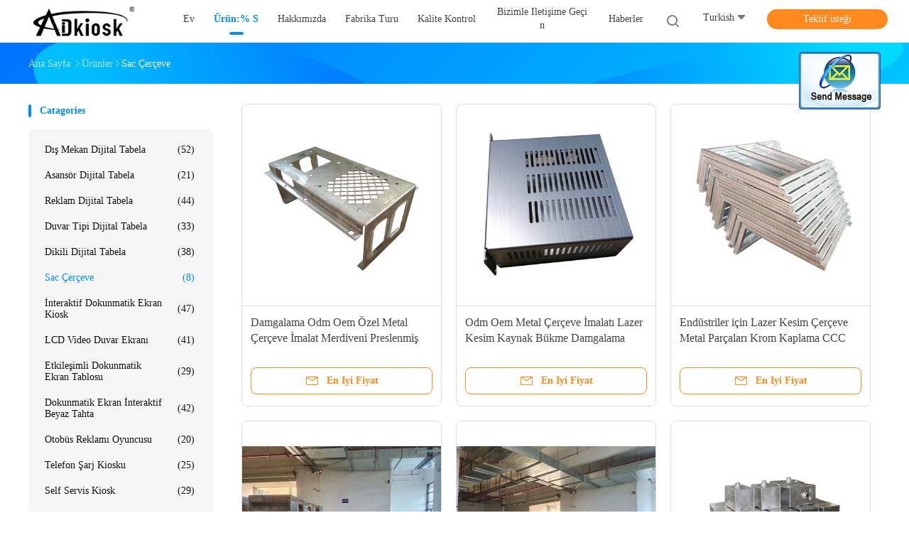

--- FILE ---
content_type: text/html
request_url: https://turkish.outdoordigitalsignages.com/supplier-471793-sheet-metal-frame
body_size: 16970
content:

<!DOCTYPE html>
<html >
<head>
	<meta charset="utf-8">
	<meta http-equiv="X-UA-Compatible" content="IE=edge">
	<meta name="viewport" content="width=device-width, initial-scale=1">
    <link rel="alternate" href="//m.turkish.outdoordigitalsignages.com/supplier-471793-sheet-metal-frame" media="only screen and (max-width: 640px)" />
<link hreflang="en" rel="alternate" href="https://www.outdoordigitalsignages.com/supplier-471793-sheet-metal-frame" />
<link hreflang="fr" rel="alternate" href="http://french.outdoordigitalsignages.com/supplier-471793-sheet-metal-frame" />
<link hreflang="de" rel="alternate" href="http://german.outdoordigitalsignages.com/supplier-471793-sheet-metal-frame" />
<link hreflang="it" rel="alternate" href="http://italian.outdoordigitalsignages.com/supplier-471793-sheet-metal-frame" />
<link hreflang="ru" rel="alternate" href="http://russian.outdoordigitalsignages.com/supplier-471793-sheet-metal-frame" />
<link hreflang="es" rel="alternate" href="http://spanish.outdoordigitalsignages.com/supplier-471793-sheet-metal-frame" />
<link hreflang="pt" rel="alternate" href="http://portuguese.outdoordigitalsignages.com/supplier-471793-sheet-metal-frame" />
<link hreflang="nl" rel="alternate" href="http://dutch.outdoordigitalsignages.com/supplier-471793-sheet-metal-frame" />
<link hreflang="el" rel="alternate" href="http://greek.outdoordigitalsignages.com/supplier-471793-sheet-metal-frame" />
<link hreflang="ja" rel="alternate" href="http://japanese.outdoordigitalsignages.com/supplier-471793-sheet-metal-frame" />
<link hreflang="ko" rel="alternate" href="http://korean.outdoordigitalsignages.com/supplier-471793-sheet-metal-frame" />
<link hreflang="ar" rel="alternate" href="http://arabic.outdoordigitalsignages.com/supplier-471793-sheet-metal-frame" />
<link hreflang="hi" rel="alternate" href="http://hindi.outdoordigitalsignages.com/supplier-471793-sheet-metal-frame" />
<link hreflang="id" rel="alternate" href="http://indonesian.outdoordigitalsignages.com/supplier-471793-sheet-metal-frame" />
<link hreflang="vi" rel="alternate" href="http://vietnamese.outdoordigitalsignages.com/supplier-471793-sheet-metal-frame" />
<link hreflang="th" rel="alternate" href="http://thai.outdoordigitalsignages.com/supplier-471793-sheet-metal-frame" />
<link hreflang="bn" rel="alternate" href="http://bengali.outdoordigitalsignages.com/supplier-471793-sheet-metal-frame" />
<link hreflang="fa" rel="alternate" href="http://persian.outdoordigitalsignages.com/supplier-471793-sheet-metal-frame" />
<link hreflang="pl" rel="alternate" href="http://polish.outdoordigitalsignages.com/supplier-471793-sheet-metal-frame" />
<script type="text/javascript">
/*<![CDATA[*/
var query_string = ["Products","Show",471793];
var customtplcolor = 99702;
/*]]>*/
</script>
<title>Sac Çerçeve Fabrika,  Sac Çerçeve Ürünler Çin'den</title>
    <meta name="keywords" content="Çin Sac Çerçeve, Sac Çerçeve Fabrika, satın al Sac Çerçeve, iyi kalite Sac Çerçeve" />
    <meta name="description" content="Düşük fiyatlı satın al Sac Çerçeve Kaynak Sac Çerçeve Fabrika, Biz iyi bir kalite sağlar. Sac Çerçeve Çin'den." />
				<link rel='preload'
					  href=/photo/outdoordigitalsignages/sitetpl/style/common.css?ver=1629259215 as='style'><link type='text/css' rel='stylesheet'
					  href=/photo/outdoordigitalsignages/sitetpl/style/common.css?ver=1629259215 media='all'></head>
<body>
	<div id="floatAd" style="width:115px; z-index: 99999;position:absolute;right:40px;bottom:60px;
	height:79px;		">
		<form method="post"
		      onSubmit="return changeAction(this,'/contactnow.html');">
			<input type="hidden" name="pid" value=""/>
			<input alt='Mesaj gönder' onclick="this.blur()" type="image"
			       src="/images/floatimage_2.gif"/>
		</form>

			</div>
<script>
var originProductInfo = '';
var originProductInfo = {"showproduct":1,"pid":"14491107","name":"Damgalama Odm Oem \u00d6zel Metal \u00c7er\u00e7eve \u0130malat Merdiveni Preslenmi\u015f Bile\u015fen","source_url":"\/sale-14491107-damgalama-odm-oem-zel-metal-er-eve-malat-merdiveni-preslenmi-bile-en.html","picurl":"\/photo\/pd36864753-stamping_odm_oem_custom_metal_frame_fabrication_ladder_pressed_component.jpg","propertyDetail":[["Biti\u015f","\u00c7i\u011f"],["anahtar kelime","sac imalat"],["Renk","siyah, \u00d6zelle\u015ftirilmi\u015f"],["Malzeme","Karbon \u00c7elik, sac metal, paslanmaz \u00e7elik"]],"company_name":null,"picurl_c":"\/photo\/pc36864753-stamping_odm_oem_custom_metal_frame_fabrication_ladder_pressed_component.jpg","price":"negotiate","username":"admin","viewTime":"Son giri\u015f : 4 Saat 37 dakika \u00f6nce","subject":"Mutlu etmek g\u00f6ndermek beni daha fazla bilgi i\u00e7inDamgalama Odm Oem \u00d6zel Metal \u00c7er\u00e7eve \u0130malat Merdiveni Preslenmi\u015f Bile\u015fen","countrycode":"US"};
var save_url = "/contactsave.html";
var update_url = "/updateinquiry.html";
var productInfo = {};
var defaulProductInfo = {};
var myDate = new Date();
var curDate = myDate.getFullYear()+'-'+(parseInt(myDate.getMonth())+1)+'-'+myDate.getDate();
var message = '';
var default_pop = 1;
var leaveMessageDialog = document.getElementsByClassName('leave-message-dialog')[0]; // 获取弹层
var _$$ = function (dom) {
    return document.querySelectorAll(dom);
};
resInfo = originProductInfo;
defaulProductInfo.pid = resInfo['pid'];
defaulProductInfo.productName = resInfo['name'];
defaulProductInfo.productInfo = resInfo['propertyDetail'];
defaulProductInfo.productImg = resInfo['picurl_c'];
defaulProductInfo.subject = resInfo['subject'];
defaulProductInfo.productImgAlt = resInfo['name'];
var inquirypopup_tmp = 1;
var message = 'Sayın,'+'\r\n'+"İlgileniyorum"+' '+trim(resInfo['name'])+", bana tür, boyut, Adedi, malzeme vb. Gibi daha fazla ayrıntı gönderebilir misiniz?"+'\r\n'+"Teşekkürler!"+'\r\n'+"Cevabını bekliyorum.";
var message_1 = 'Sayın,'+'\r\n'+"İlgileniyorum"+' '+trim(resInfo['name'])+", bana tür, boyut, Adedi, malzeme vb. Gibi daha fazla ayrıntı gönderebilir misiniz?"+'\r\n'+"Teşekkürler!"+'\r\n'+"Cevabını bekliyorum.";
var message_2 = 'Merhaba,'+'\r\n'+"Bakıyorum"+' '+trim(resInfo['name'])+", lütfen bana fiyatı, özellikleri ve resmi gönderin."+'\r\n'+"Hızlı yanıtınız çok takdir edilecektir."+'\r\n'+"Daha fazla bilgi için benimle iletişime geçmekten çekinmeyin."+'\r\n'+"Çok teşekkürler.";
var message_3 = 'Merhaba,'+'\r\n'+trim(resInfo['name'])+' '+"beklentilerimi karşılıyor."+'\r\n'+"Lütfen bana en iyi fiyatı ve diğer bazı ürün bilgilerini verin."+'\r\n'+"Mail yoluyla benimle iletişime geçmekten çekinmeyin"+'\r\n'+"Çok teşekkürler.";

var message_4 = 'Sayın,'+'\r\n'+"FOB fiyatınız nedir"+' '+trim(resInfo['name'])+'?'+'\r\n'+"En yakın liman adı hangisi?"+'\r\n'+"Lütfen bana en kısa sürede cevap verin, daha fazla bilgi paylaşmanız daha iyi olur."+'\r\n'+"Saygılarımızla!";
var message_5 = 'Merhaba,'+'\r\n'+"Seninle çok ilgileniyorum"+' '+trim(resInfo['name'])+'.'+'\r\n'+"Lütfen bana ürün detaylarınızı gönderin."+'\r\n'+"Hızlı cevabınızı bekliyorum."+'\r\n'+"Bana posta yoluyla ulaşmaktan çekinmeyin."+'\r\n'+"Saygılarımızla!";

var message_6 = 'Sayın,'+'\r\n'+"Lütfen bize sizin hakkınızda bilgi verin"+' '+trim(resInfo['name'])+", tür, boyut, malzeme ve tabii ki en iyi fiyat gibi."+'\r\n'+"Hızlı cevabınızı bekliyorum."+'\r\n'+"Teşekkür ederiz!";
var message_7 = 'Sayın,'+'\r\n'+"Temin edebilir misin"+' '+trim(resInfo['name'])+" bizim için?"+'\r\n'+"Öncelikle bir fiyat listesi ve bazı ürün detayları istiyoruz."+'\r\n'+"En kısa sürede yanıt almayı ve işbirliğini dört gözle bekliyorum."+'\r\n'+"Çok teşekkür ederim.";
var message_8 = 'Selam,'+'\r\n'+"Bakıyorum"+' '+trim(resInfo['name'])+", lütfen bana biraz daha ayrıntılı ürün bilgisi verin."+'\r\n'+"Cevabını bekliyorum."+'\r\n'+"Teşekkür ederiz!";
var message_9 = 'Merhaba,'+'\r\n'+"Sizin"+' '+trim(resInfo['name'])+" gereksinimlerimi çok iyi karşılıyor."+'\r\n'+"Lütfen bana fiyatı, özellikleri ve benzer modeli gönderin."+'\r\n'+"Benimle sohbet etmekten çekinmeyin."+'\r\n'+"Teşekkürler!";
var message_10 = 'Sayın,'+'\r\n'+"Detayları ve teklifleri hakkında daha fazla bilgi edinmek istiyorum"+' '+trim(resInfo['name'])+'.'+'\r\n'+"Benimle temas kurmaktan çekinmeyin."+'\r\n'+"Saygılarımızla!";

var r = getRandom(1,10);

defaulProductInfo.message = eval("message_"+r);

var mytAjax = {

    post: function(url, data, fn) {
        var xhr = new XMLHttpRequest();
        xhr.open("POST", url, true);
        xhr.setRequestHeader("Content-Type", "application/x-www-form-urlencoded;charset=UTF-8");
        xhr.setRequestHeader("X-Requested-With", "XMLHttpRequest");
        xhr.setRequestHeader('Content-Type','text/plain;charset=UTF-8');
        xhr.onreadystatechange = function() {
            if(xhr.readyState == 4 && (xhr.status == 200 || xhr.status == 304)) {
                fn.call(this, xhr.responseText);
            }
        };
        xhr.send(data);
    },

    postform: function(url, data, fn) {
        var xhr = new XMLHttpRequest();
        xhr.open("POST", url, true);
        xhr.setRequestHeader("X-Requested-With", "XMLHttpRequest");
        xhr.onreadystatechange = function() {
            if(xhr.readyState == 4 && (xhr.status == 200 || xhr.status == 304)) {
                fn.call(this, xhr.responseText);
            }
        };
        xhr.send(data);
    }
};
window.onload = function(){
    leaveMessageDialog = document.getElementsByClassName('leave-message-dialog')[0];
    if (window.localStorage.recordDialogStatus=='undefined' || (window.localStorage.recordDialogStatus!='undefined' && window.localStorage.recordDialogStatus != curDate)) {
        setTimeout(function(){
            if(parseInt(inquirypopup_tmp%10) == 1){
                creatDialog(defaulProductInfo, 1);
            }
        }, 6000);
    }
};
function trim(str)
{
    str = str.replace(/(^\s*)/g,"");
    return str.replace(/(\s*$)/g,"");
};
function getRandom(m,n){
    var num = Math.floor(Math.random()*(m - n) + n);
    return num;
};
function strBtn(param) {

    var starattextarea = document.getElementById("textareamessage").value.length;
    var email = document.getElementById("startEmail").value;

    var default_tip = document.querySelectorAll(".watermark_container").length;
    if (20 < starattextarea && starattextarea < 3000) {
        if(default_tip>0){
            document.getElementById("textareamessage1").parentNode.parentNode.nextElementSibling.style.display = "none";
        }else{
            document.getElementById("textareamessage1").parentNode.nextElementSibling.style.display = "none";
        }

    } else {
        if(default_tip>0){
            document.getElementById("textareamessage1").parentNode.parentNode.nextElementSibling.style.display = "block";
        }else{
            document.getElementById("textareamessage1").parentNode.nextElementSibling.style.display = "block";
        }

        return;
    }

    var re = /^([a-zA-Z0-9_-])+@([a-zA-Z0-9_-])+\.([a-zA-Z0-9_-])+/i;/*邮箱不区分大小写*/
    if (!re.test(email)) {
        document.getElementById("startEmail").nextElementSibling.style.display = "block";
        return;
    } else {
        document.getElementById("startEmail").nextElementSibling.style.display = "none";
    }

    var subject = document.getElementById("pop_subject").value;
    var pid = document.getElementById("pop_pid").value;
    var message = document.getElementById("textareamessage").value;
    var sender_email = document.getElementById("startEmail").value;
    var tel = '';
    if (document.getElementById("tel0") != undefined && document.getElementById("tel0") != '')
        tel = document.getElementById("tel0").value;
    var form_serialize = '&tel='+tel;

    form_serialize = form_serialize.replace(/\+/g, "%2B");
    mytAjax.post(save_url,"pid="+pid+"&subject="+subject+"&email="+sender_email+"&message="+(message)+form_serialize,function(res){
        var mes = JSON.parse(res);
        if(mes.status == 200){
            var iid = mes.iid;
            document.getElementById("pop_iid").value = iid;
            document.getElementById("pop_uuid").value = mes.uuid;

            if(typeof gtag_report_conversion === "function"){
                gtag_report_conversion();//执行统计js代码
            }
            if(typeof fbq === "function"){
                fbq('track','Purchase');//执行统计js代码
            }
        }
    });
    for (var index = 0; index < document.querySelectorAll(".dialog-content-pql").length; index++) {
        document.querySelectorAll(".dialog-content-pql")[index].style.display = "none";
    };
    $('#idphonepql').val(tel);
    document.getElementById("dialog-content-pql-id").style.display = "block";
    ;
};
function twoBtnOk(param) {

    var selectgender = document.getElementById("Mr").innerHTML;
    var iid = document.getElementById("pop_iid").value;
    var sendername = document.getElementById("idnamepql").value;
    var senderphone = document.getElementById("idphonepql").value;
    var sendercname = document.getElementById("idcompanypql").value;
    var uuid = document.getElementById("pop_uuid").value;
    var gender = 2;
    if(selectgender == 'Mr.') gender = 0;
    if(selectgender == 'Mrs.') gender = 1;
    var pid = document.getElementById("pop_pid").value;
    var form_serialize = '';

        form_serialize = form_serialize.replace(/\+/g, "%2B");

    mytAjax.post(update_url,"iid="+iid+"&gender="+gender+"&uuid="+uuid+"&name="+(sendername)+"&tel="+(senderphone)+"&company="+(sendercname)+form_serialize,function(res){});

    for (var index = 0; index < document.querySelectorAll(".dialog-content-pql").length; index++) {
        document.querySelectorAll(".dialog-content-pql")[index].style.display = "none";
    };
    document.getElementById("dialog-content-pql-ok").style.display = "block";

};
function toCheckMust(name) {
    $('#'+name+'error').hide();
}
function handClidk(param) {
    var starattextarea = document.getElementById("textareamessage1").value.length;
    var email = document.getElementById("startEmail1").value;
    var default_tip = document.querySelectorAll(".watermark_container").length;
    if (20 < starattextarea && starattextarea < 3000) {
        if(default_tip>0){
            document.getElementById("textareamessage1").parentNode.parentNode.nextElementSibling.style.display = "none";
        }else{
            document.getElementById("textareamessage1").parentNode.nextElementSibling.style.display = "none";
        }

    } else {
        if(default_tip>0){
            document.getElementById("textareamessage1").parentNode.parentNode.nextElementSibling.style.display = "block";
        }else{
            document.getElementById("textareamessage1").parentNode.nextElementSibling.style.display = "block";
        }

        return;
    }

    var re = /^([a-zA-Z0-9_-])+@([a-zA-Z0-9_-])+\.([a-zA-Z0-9_-])+/i;
    if (!re.test(email)) {
        document.getElementById("startEmail1").nextElementSibling.style.display = "block";
        return;
    } else {
        document.getElementById("startEmail1").nextElementSibling.style.display = "none";
    }

    var subject = document.getElementById("pop_subject").value;
    var pid = document.getElementById("pop_pid").value;
    var message = document.getElementById("textareamessage1").value;
    var sender_email = document.getElementById("startEmail1").value;
    var form_serialize = tel = '';
    if (document.getElementById("tel1") != undefined && document.getElementById("tel1") != '')
        tel = document.getElementById("tel1").value;
        mytAjax.post(save_url,"email="+sender_email+"&tel="+tel+"&pid="+pid+"&message="+message+"&subject="+subject+form_serialize,function(res){

        var mes = JSON.parse(res);
        if(mes.status == 200){
            var iid = mes.iid;
            document.getElementById("pop_iid").value = iid;
            document.getElementById("pop_uuid").value = mes.uuid;
            if(typeof gtag_report_conversion === "function"){
                gtag_report_conversion();//执行统计js代码
            }
        }

    });
    for (var index = 0; index < document.querySelectorAll(".dialog-content-pql").length; index++) {
        document.querySelectorAll(".dialog-content-pql")[index].style.display = "none";
    };
    $('#idphonepql').val(tel);
    document.getElementById("dialog-content-pql-id").style.display = "block";

};
window.addEventListener('load', function () {
    $('.checkbox-wrap label').each(function(){
        if($(this).find('input').prop('checked')){
            $(this).addClass('on')
        }else {
            $(this).removeClass('on')
        }
    })
    $(document).on('click', '.checkbox-wrap label' , function(ev){
        if (ev.target.tagName.toUpperCase() != 'INPUT') {
            $(this).toggleClass('on')
        }
    })
})
function handDialog(pdata) {
    data = JSON.parse(pdata);
    productInfo.productName = data.productName;
    productInfo.productInfo = data.productInfo;
    productInfo.productImg = data.productImg;
    productInfo.subject = data.subject;

    var message = 'Sayın,'+'\r\n'+"İlgileniyorum"+' '+trim(data.productName)+", bana tür, boyut, miktar, malzeme gibi daha fazla ayrıntı gönderebilir misiniz"+'\r\n'+"Teşekkürler!"+'\r\n'+"Cevabını bekliyorum.";

    var message = 'Sayın,'+'\r\n'+"İlgileniyorum"+' '+trim(data.productName)+", bana tür, boyut, Adedi, malzeme vb. Gibi daha fazla ayrıntı gönderebilir misiniz?"+'\r\n'+"Teşekkürler!"+'\r\n'+"Cevabını bekliyorum.";
    var message_1 = 'Sayın,'+'\r\n'+"İlgileniyorum"+' '+trim(data.productName)+", bana tür, boyut, Adedi, malzeme vb. Gibi daha fazla ayrıntı gönderebilir misiniz?"+'\r\n'+"Teşekkürler!"+'\r\n'+"Cevabını bekliyorum.";
    var message_2 = 'Merhaba,'+'\r\n'+"Bakıyorum"+' '+trim(data.productName)+", lütfen bana fiyatı, özellikleri ve resmi gönderin."+'\r\n'+"Hızlı yanıtınız çok takdir edilecektir."+'\r\n'+"Daha fazla bilgi için benimle iletişime geçmekten çekinmeyin."+'\r\n'+"Çok teşekkürler.";
    var message_3 = 'Merhaba,'+'\r\n'+trim(data.productName)+' '+"beklentilerimi karşılıyor."+'\r\n'+"Lütfen bana en iyi fiyatı ve diğer bazı ürün bilgilerini verin."+'\r\n'+"Mail yoluyla benimle iletişime geçmekten çekinmeyin"+'\r\n'+"Çok teşekkürler.";

    var message_4 = 'Sayın,'+'\r\n'+"FOB fiyatınız nedir"+' '+trim(data.productName)+'?'+'\r\n'+"En yakın liman adı hangisi?"+'\r\n'+"Lütfen bana en kısa sürede cevap verin, daha fazla bilgi paylaşmanız daha iyi olur."+'\r\n'+"Saygılarımızla!";
    var message_5 = 'Merhaba,'+'\r\n'+"Seninle çok ilgileniyorum"+' '+trim(data.productName)+'.'+'\r\n'+"Lütfen bana ürün detaylarınızı gönderin."+'\r\n'+"Hızlı cevabınızı bekliyorum."+'\r\n'+"Bana posta yoluyla ulaşmaktan çekinmeyin."+'\r\n'+"Saygılarımızla!";

    var message_6 = 'Sayın,'+'\r\n'+"Lütfen bize sizin hakkınızda bilgi verin"+' '+trim(data.productName)+", tür, boyut, malzeme ve tabii ki en iyi fiyat gibi."+'\r\n'+"Hızlı cevabınızı bekliyorum."+'\r\n'+"Teşekkür ederiz!";
    var message_7 = 'Sayın,'+'\r\n'+"Temin edebilir misin"+' '+trim(data.productName)+" bizim için?"+'\r\n'+"Öncelikle bir fiyat listesi ve bazı ürün detayları istiyoruz."+'\r\n'+"En kısa sürede yanıt almayı ve işbirliğini dört gözle bekliyorum."+'\r\n'+"Çok teşekkür ederim.";
    var message_8 = 'Selam,'+'\r\n'+"Bakıyorum"+' '+trim(data.productName)+", lütfen bana biraz daha ayrıntılı ürün bilgisi verin."+'\r\n'+"Cevabını bekliyorum."+'\r\n'+"Teşekkür ederiz!";
    var message_9 = 'Merhaba,'+'\r\n'+"Sizin"+' '+trim(data.productName)+" gereksinimlerimi çok iyi karşılıyor."+'\r\n'+"Lütfen bana fiyatı, özellikleri ve benzer modeli gönderin."+'\r\n'+"Benimle sohbet etmekten çekinmeyin."+'\r\n'+"Teşekkürler!";
    var message_10 = 'Sayın,'+'\r\n'+"Detayları ve teklifleri hakkında daha fazla bilgi edinmek istiyorum"+' '+trim(data.productName)+'.'+'\r\n'+"Benimle temas kurmaktan çekinmeyin."+'\r\n'+"Saygılarımızla!";

    var r = getRandom(1,10);

    productInfo.message = eval("message_"+r);
    if(parseInt(inquirypopup_tmp/10) == 1){
        productInfo.message = "";
    }
    productInfo.pid = data.pid;
    creatDialog(productInfo, 2);
};

function closepql(param) {

    leaveMessageDialog.style.display = 'none';
};

function closepql2(param) {

    for (var index = 0; index < document.querySelectorAll(".dialog-content-pql").length; index++) {
        document.querySelectorAll(".dialog-content-pql")[index].style.display = "none";
    };
    document.getElementById("dialog-content-pql-ok").style.display = "block";
};

function initProduct(productInfo,type){

    productInfo.productName = unescape(productInfo.productName);
    productInfo.message = unescape(productInfo.message);

    leaveMessageDialog = document.getElementsByClassName('leave-message-dialog')[0];
    leaveMessageDialog.style.display = "block";
    if(type == 3){
        var popinquiryemail = document.getElementById("popinquiryemail").value;
        _$$("#startEmail1")[0].value = popinquiryemail;
    }else{
        _$$("#startEmail1")[0].value = "";
    }
    _$$("#startEmail")[0].value = "";
    _$$("#idnamepql")[0].value = "";
    _$$("#idphonepql")[0].value = "";
    _$$("#idcompanypql")[0].value = "";

    _$$("#pop_pid")[0].value = productInfo.pid;
    _$$("#pop_subject")[0].value = productInfo.subject;
    
    if(parseInt(inquirypopup_tmp/10) == 1){
        productInfo.message = "";
    }

    _$$("#textareamessage1")[0].value = productInfo.message;
    _$$("#textareamessage")[0].value = productInfo.message;

    _$$("#dialog-content-pql-id .titlep")[0].innerHTML = productInfo.productName;
    _$$("#dialog-content-pql-id img")[0].setAttribute("src", productInfo.productImg);
    _$$("#dialog-content-pql-id img")[0].setAttribute("alt", productInfo.productImgAlt);

    _$$("#dialog-content-pql-id-hand img")[0].setAttribute("src", productInfo.productImg);
    _$$("#dialog-content-pql-id-hand img")[0].setAttribute("alt", productInfo.productImgAlt);
    _$$("#dialog-content-pql-id-hand .titlep")[0].innerHTML = productInfo.productName;

    if (productInfo.productInfo.length > 0) {
        var ul2, ul;
        ul = document.createElement("ul");
        for (var index = 0; index < productInfo.productInfo.length; index++) {
            var el = productInfo.productInfo[index];
            var li = document.createElement("li");
            var span1 = document.createElement("span");
            span1.innerHTML = el[0] + ":";
            var span2 = document.createElement("span");
            span2.innerHTML = el[1];
            li.appendChild(span1);
            li.appendChild(span2);
            ul.appendChild(li);

        }
        ul2 = ul.cloneNode(true);
        if (type === 1) {
            _$$("#dialog-content-pql-id .left")[0].replaceChild(ul, _$$("#dialog-content-pql-id .left ul")[0]);
        } else {
            _$$("#dialog-content-pql-id-hand .left")[0].replaceChild(ul2, _$$("#dialog-content-pql-id-hand .left ul")[0]);
            _$$("#dialog-content-pql-id .left")[0].replaceChild(ul, _$$("#dialog-content-pql-id .left ul")[0]);
        }
    };
    for (var index = 0; index < _$$("#dialog-content-pql-id .right ul li").length; index++) {
        _$$("#dialog-content-pql-id .right ul li")[index].addEventListener("click", function (params) {
            _$$("#dialog-content-pql-id .right #Mr")[0].innerHTML = this.innerHTML
        }, false)

    };

};
function closeInquiryCreateDialog() {
    document.getElementById("xuanpan_dialog_box_pql").style.display = "none";
};
function showInquiryCreateDialog() {
    document.getElementById("xuanpan_dialog_box_pql").style.display = "block";
};
function submitPopInquiry(){
    var message = document.getElementById("inquiry_message").value;
    var email = document.getElementById("inquiry_email").value;
    var subject = defaulProductInfo.subject;
    var pid = defaulProductInfo.pid;
    if (email === undefined) {
        showInquiryCreateDialog();
        document.getElementById("inquiry_email").style.border = "1px solid red";
        return false;
    };
    if (message === undefined) {
        showInquiryCreateDialog();
        document.getElementById("inquiry_message").style.border = "1px solid red";
        return false;
    };
    if (email.search(/^\w+((-\w+)|(\.\w+))*\@[A-Za-z0-9]+((\.|-)[A-Za-z0-9]+)*\.[A-Za-z0-9]+$/) == -1) {
        document.getElementById("inquiry_email").style.border= "1px solid red";
        showInquiryCreateDialog();
        return false;
    } else {
        document.getElementById("inquiry_email").style.border= "";
    };
    if (message.length < 20 || message.length >3000) {
        showInquiryCreateDialog();
        document.getElementById("inquiry_message").style.border = "1px solid red";
        return false;
    } else {
        document.getElementById("inquiry_message").style.border = "";
    };
    var tel = '';
    if (document.getElementById("tel") != undefined && document.getElementById("tel") != '')
        tel = document.getElementById("tel").value;

    mytAjax.post(save_url,"pid="+pid+"&subject="+subject+"&email="+email+"&message="+(message)+'&tel='+tel,function(res){
        var mes = JSON.parse(res);
        if(mes.status == 200){
            var iid = mes.iid;
            document.getElementById("pop_iid").value = iid;
            document.getElementById("pop_uuid").value = mes.uuid;

        }
    });
    initProduct(defaulProductInfo);
    for (var index = 0; index < document.querySelectorAll(".dialog-content-pql").length; index++) {
        document.querySelectorAll(".dialog-content-pql")[index].style.display = "none";
    };
    $('#idphonepql').val(tel);
    document.getElementById("dialog-content-pql-id").style.display = "block";

};

//带附件上传
function submitPopInquiryfile(email_id,message_id,check_sort,name_id,phone_id,company_id,attachments){

    if(typeof(check_sort) == 'undefined'){
        check_sort = 0;
    }
    var message = document.getElementById(message_id).value;
    var email = document.getElementById(email_id).value;
    var attachments = document.getElementById(attachments).value;
    if(typeof(name_id) !== 'undefined' && name_id != ""){
        var name  = document.getElementById(name_id).value;
    }
    if(typeof(phone_id) !== 'undefined' && phone_id != ""){
        var phone = document.getElementById(phone_id).value;
    }
    if(typeof(company_id) !== 'undefined' && company_id != ""){
        var company = document.getElementById(company_id).value;
    }
    var subject = defaulProductInfo.subject;
    var pid = defaulProductInfo.pid;

    if(check_sort == 0){
        if (email === undefined) {
            showInquiryCreateDialog();
            document.getElementById(email_id).style.border = "1px solid red";
            return false;
        };
        if (message === undefined) {
            showInquiryCreateDialog();
            document.getElementById(message_id).style.border = "1px solid red";
            return false;
        };

        if (email.search(/^\w+((-\w+)|(\.\w+))*\@[A-Za-z0-9]+((\.|-)[A-Za-z0-9]+)*\.[A-Za-z0-9]+$/) == -1) {
            document.getElementById(email_id).style.border= "1px solid red";
            showInquiryCreateDialog();
            return false;
        } else {
            document.getElementById(email_id).style.border= "";
        };
        if (message.length < 20 || message.length >3000) {
            showInquiryCreateDialog();
            document.getElementById(message_id).style.border = "1px solid red";
            return false;
        } else {
            document.getElementById(message_id).style.border = "";
        };
    }else{

        if (message === undefined) {
            showInquiryCreateDialog();
            document.getElementById(message_id).style.border = "1px solid red";
            return false;
        };

        if (email === undefined) {
            showInquiryCreateDialog();
            document.getElementById(email_id).style.border = "1px solid red";
            return false;
        };

        if (message.length < 20 || message.length >3000) {
            showInquiryCreateDialog();
            document.getElementById(message_id).style.border = "1px solid red";
            return false;
        } else {
            document.getElementById(message_id).style.border = "";
        };

        if (email.search(/^\w+((-\w+)|(\.\w+))*\@[A-Za-z0-9]+((\.|-)[A-Za-z0-9]+)*\.[A-Za-z0-9]+$/) == -1) {
            document.getElementById(email_id).style.border= "1px solid red";
            showInquiryCreateDialog();
            return false;
        } else {
            document.getElementById(email_id).style.border= "";
        };

    };

    mytAjax.post(save_url,"pid="+pid+"&subject="+subject+"&email="+email+"&message="+message+"&company="+company+"&attachments="+attachments,function(res){
        var mes = JSON.parse(res);
        if(mes.status == 200){
            var iid = mes.iid;
            document.getElementById("pop_iid").value = iid;
            document.getElementById("pop_uuid").value = mes.uuid;

            if(typeof gtag_report_conversion === "function"){
                gtag_report_conversion();//执行统计js代码
            }
            if(typeof fbq === "function"){
                fbq('track','Purchase');//执行统计js代码
            }
        }
    });
    initProduct(defaulProductInfo);

    if(name !== undefined && name != ""){
        _$$("#idnamepql")[0].value = name;
    }

    if(phone !== undefined && phone != ""){
        _$$("#idphonepql")[0].value = phone;
    }

    if(company !== undefined && company != ""){
        _$$("#idcompanypql")[0].value = company;
    }

    for (var index = 0; index < document.querySelectorAll(".dialog-content-pql").length; index++) {
        document.querySelectorAll(".dialog-content-pql")[index].style.display = "none";
    };
    document.getElementById("dialog-content-pql-id").style.display = "block";

};
function submitPopInquiryByParam(email_id,message_id,check_sort,name_id,phone_id,company_id){

    if(typeof(check_sort) == 'undefined'){
        check_sort = 0;
    }

    var senderphone = '';
    var message = document.getElementById(message_id).value;
    var email = document.getElementById(email_id).value;
    if(typeof(name_id) !== 'undefined' && name_id != ""){
        var name  = document.getElementById(name_id).value;
    }
    if(typeof(phone_id) !== 'undefined' && phone_id != ""){
        var phone = document.getElementById(phone_id).value;
        senderphone = phone;
    }
    if(typeof(company_id) !== 'undefined' && company_id != ""){
        var company = document.getElementById(company_id).value;
    }
    var subject = defaulProductInfo.subject;
    var pid = defaulProductInfo.pid;

    if(check_sort == 0){
        if (email === undefined) {
            showInquiryCreateDialog();
            document.getElementById(email_id).style.border = "1px solid red";
            return false;
        };
        if (message === undefined) {
            showInquiryCreateDialog();
            document.getElementById(message_id).style.border = "1px solid red";
            return false;
        };

        if (email.search(/^\w+((-\w+)|(\.\w+))*\@[A-Za-z0-9]+((\.|-)[A-Za-z0-9]+)*\.[A-Za-z0-9]+$/) == -1) {
            document.getElementById(email_id).style.border= "1px solid red";
            showInquiryCreateDialog();
            return false;
        } else {
            document.getElementById(email_id).style.border= "";
        };
        if (message.length < 20 || message.length >3000) {
            showInquiryCreateDialog();
            document.getElementById(message_id).style.border = "1px solid red";
            return false;
        } else {
            document.getElementById(message_id).style.border = "";
        };
    }else{

        if (message === undefined) {
            showInquiryCreateDialog();
            document.getElementById(message_id).style.border = "1px solid red";
            return false;
        };

        if (email === undefined) {
            showInquiryCreateDialog();
            document.getElementById(email_id).style.border = "1px solid red";
            return false;
        };

        if (message.length < 20 || message.length >3000) {
            showInquiryCreateDialog();
            document.getElementById(message_id).style.border = "1px solid red";
            return false;
        } else {
            document.getElementById(message_id).style.border = "";
        };

        if (email.search(/^\w+((-\w+)|(\.\w+))*\@[A-Za-z0-9]+((\.|-)[A-Za-z0-9]+)*\.[A-Za-z0-9]+$/) == -1) {
            document.getElementById(email_id).style.border= "1px solid red";
            showInquiryCreateDialog();
            return false;
        } else {
            document.getElementById(email_id).style.border= "";
        };

    };

    var productsku = "";
    if($("#product_sku").length > 0){
        productsku = $("#product_sku").html();
    }

    mytAjax.post(save_url,"tel="+senderphone+"&pid="+pid+"&subject="+subject+"&email="+email+"&message="+message+"&messagesku="+encodeURI(productsku),function(res){
        var mes = JSON.parse(res);
        if(mes.status == 200){
            var iid = mes.iid;
            document.getElementById("pop_iid").value = iid;
            document.getElementById("pop_uuid").value = mes.uuid;

            if(typeof gtag_report_conversion === "function"){
                gtag_report_conversion();//执行统计js代码
            }
            if(typeof fbq === "function"){
                fbq('track','Purchase');//执行统计js代码
            }
        }
    });
    initProduct(defaulProductInfo);

    if(name !== undefined && name != ""){
        _$$("#idnamepql")[0].value = name;
    }

    if(phone !== undefined && phone != ""){
        _$$("#idphonepql")[0].value = phone;
    }

    if(company !== undefined && company != ""){
        _$$("#idcompanypql")[0].value = company;
    }

    for (var index = 0; index < document.querySelectorAll(".dialog-content-pql").length; index++) {
        document.querySelectorAll(".dialog-content-pql")[index].style.display = "none";

    };
    document.getElementById("dialog-content-pql-id").style.display = "block";

};
function creatDialog(productInfo, type) {

    if(type == 1){
        if(default_pop != 1){
            return false;
        }
        window.localStorage.recordDialogStatus = curDate;
    }else{
        default_pop = 0;
    }
    initProduct(productInfo, type);
    if (type === 1) {
        // 自动弹出
        for (var index = 0; index < document.querySelectorAll(".dialog-content-pql").length; index++) {

            document.querySelectorAll(".dialog-content-pql")[index].style.display = "none";
        };
        document.getElementById("dialog-content-pql").style.display = "block";
    } else {
        // 手动弹出
        for (var index = 0; index < document.querySelectorAll(".dialog-content-pql").length; index++) {
            document.querySelectorAll(".dialog-content-pql")[index].style.display = "none";
        };
        document.getElementById("dialog-content-pql-id-hand").style.display = "block";
    }
}

//带邮箱信息打开询盘框 emailtype=1表示带入邮箱
function openDialog(emailtype){
    var type = 2;//不带入邮箱，手动弹出
    if(emailtype == 1){
        var popinquiryemail = document.getElementById("popinquiryemail").value;
        var re = /^([a-zA-Z0-9_-])+@([a-zA-Z0-9_-])+\.([a-zA-Z0-9_-])+/i;
        if (!re.test(popinquiryemail)) {
            //前端提示样式;
            showInquiryCreateDialog();
            document.getElementById("popinquiryemail").style.border = "1px solid red";
            return false;
        } else {
            //前端提示样式;
        }
        var type = 3;
    }
    creatDialog(defaulProductInfo,type);
}

//上传附件
function inquiryUploadFile(){
    var fileObj = document.querySelector("#fileId").files[0];
    //构建表单数据
    var formData = new FormData();
    var filesize = fileObj.size;
    if(filesize > 10485760 || filesize == 0) {
        document.getElementById("filetips").style.display = "block";
        return false;
    }else {
        document.getElementById("filetips").style.display = "none";
    }
    formData.append('popinquiryfile', fileObj);
    document.getElementById("quotefileform").reset();
    var save_url = "/inquiryuploadfile.html";
    mytAjax.postform(save_url,formData,function(res){
        var mes = JSON.parse(res);
        if(mes.status == 200){
            document.getElementById("uploader-file-info").innerHTML = document.getElementById("uploader-file-info").innerHTML + "<span class=op>"+mes.attfile.name+"<a class=delatt id=att"+mes.attfile.id+" onclick=delatt("+mes.attfile.id+");>Delete</a></span>";
            var nowattachs = document.getElementById("attachments").value;
            if( nowattachs !== ""){
                var attachs = JSON.parse(nowattachs);
                attachs[mes.attfile.id] = mes.attfile;
            }else{
                var attachs = {};
                attachs[mes.attfile.id] = mes.attfile;
            }
            document.getElementById("attachments").value = JSON.stringify(attachs);
        }
    });
}
//附件删除
function delatt(attid)
{
    var nowattachs = document.getElementById("attachments").value;
    if( nowattachs !== ""){
        var attachs = JSON.parse(nowattachs);
        if(attachs[attid] == ""){
            return false;
        }
        var formData = new FormData();
        var delfile = attachs[attid]['filename'];
        var save_url = "/inquirydelfile.html";
        if(delfile != "") {
            formData.append('delfile', delfile);
            mytAjax.postform(save_url, formData, function (res) {
                if(res !== "") {
                    var mes = JSON.parse(res);
                    if (mes.status == 200) {
                        delete attachs[attid];
                        document.getElementById("attachments").value = JSON.stringify(attachs);
                        var s = document.getElementById("att"+attid);
                        s.parentNode.remove();
                    }
                }
            });
        }
    }else{
        return false;
    }
}

</script>
<div class="leave-message-dialog" style="display: none">
<style>
    .leave-message-dialog .close:before, .leave-message-dialog .close:after{
        content:initial;
    }
</style>
<div class="dialog-content-pql" id="dialog-content-pql" style="display: none">
    <span class="close" onclick="closepql()"><svg t="1648434466530" class="icon" viewBox="0 0 1024 1024" version="1.1" xmlns="http://www.w3.org/2000/svg" p-id="2198" width="16" height="16"><path d="M576 512l277.333333 277.333333-64 64-277.333333-277.333333L234.666667 853.333333 170.666667 789.333333l277.333333-277.333333L170.666667 234.666667 234.666667 170.666667l277.333333 277.333333L789.333333 170.666667 853.333333 234.666667 576 512z" fill="#444444" p-id="2199"></path></svg></span>
    <div class="title">
        <p class="firstp-pql">Mesaj bırakın</p>
        <p class="lastp-pql">Sizi yakında arayacağız!</p>
    </div>
    <div class="form">
        <div class="textarea">
            <textarea style='font-family: robot;'  name="" id="textareamessage" cols="30" rows="10" style="margin-bottom:14px;width:100%"
                placeholder=""></textarea>
        </div>
        <p class="error-pql"> <span class="icon-pql"><img src="/images/error.png" alt="Shenzhen Adkiosk Technology Co., Ltd."></span> Mesajınız 20-3.000 karakter arasında olmalıdır!</p>
        <input id="startEmail" type="text" placeholder="E-postanızı giriniz" onkeydown="if(event.keyCode === 13){ strBtn();}">
        <p class="error-pql"><span class="icon-pql"><img src="/images/error.png" alt="Shenzhen Adkiosk Technology Co., Ltd."></span> Lütfen emailinizi kontrol edin! </p>
                <div class="operations">
            <div class='btn' id="submitStart" type="submit" onclick="strBtn()">Sunmak</div>
        </div>
            </div>
</div>
<div class="dialog-content-pql dialog-content-pql-id" id="dialog-content-pql-id" style="display:none">
        <span class="close" onclick="closepql2()"><svg t="1648434466530" class="icon" viewBox="0 0 1024 1024" version="1.1" xmlns="http://www.w3.org/2000/svg" p-id="2198" width="16" height="16"><path d="M576 512l277.333333 277.333333-64 64-277.333333-277.333333L234.666667 853.333333 170.666667 789.333333l277.333333-277.333333L170.666667 234.666667 234.666667 170.666667l277.333333 277.333333L789.333333 170.666667 853.333333 234.666667 576 512z" fill="#444444" p-id="2199"></path></svg></span>
    <div class="left">
        <div class="img"><img></div>
        <p class="titlep"></p>
        <ul> </ul>
    </div>
    <div class="right">
                <p class="title">Daha fazla bilgi daha iyi iletişimi kolaylaştırır.</p>
                <div style="position: relative;">
            <div class="mr"> <span id="Mr">Bay.</span>
                <ul>
                    <li>Bay.</li>
                    <li>Bayan.</li>
                </ul>
            </div>
            <input style="text-indent: 80px;" type="text" id="idnamepql" placeholder="Adınızı girin">
        </div>
        <input type="text"  id="idphonepql"  placeholder="Telefon numarası">
        <input type="text" id="idcompanypql"  placeholder="şirket" onkeydown="if(event.keyCode === 13){ twoBtnOk();}">
                <div class="btn form_new" id="twoBtnOk" onclick="twoBtnOk()">tamam</div>
    </div>
</div>

<div class="dialog-content-pql dialog-content-pql-ok" id="dialog-content-pql-ok" style="display:none">
        <span class="close" onclick="closepql()"><svg t="1648434466530" class="icon" viewBox="0 0 1024 1024" version="1.1" xmlns="http://www.w3.org/2000/svg" p-id="2198" width="16" height="16"><path d="M576 512l277.333333 277.333333-64 64-277.333333-277.333333L234.666667 853.333333 170.666667 789.333333l277.333333-277.333333L170.666667 234.666667 234.666667 170.666667l277.333333 277.333333L789.333333 170.666667 853.333333 234.666667 576 512z" fill="#444444" p-id="2199"></path></svg></span>
    <div class="duihaook"></div>
        <p class="title">Başarıyla gönderildi!</p>
        <p class="p1" style="text-align: center; font-size: 18px; margin-top: 14px;">Sizi yakında arayacağız!</p>
    <div class="btn" onclick="closepql()" id="endOk" style="margin: 0 auto;margin-top: 50px;">tamam</div>
</div>
<div class="dialog-content-pql dialog-content-pql-id dialog-content-pql-id-hand" id="dialog-content-pql-id-hand"
    style="display:none">
     <input type="hidden" name="pop_pid" id="pop_pid" value="0">
     <input type="hidden" name="pop_subject" id="pop_subject" value="">
     <input type="hidden" name="pop_iid" id="pop_iid" value="0">
     <input type="hidden" name="pop_uuid" id="pop_uuid" value="0">
        <span class="close" onclick="closepql()"><svg t="1648434466530" class="icon" viewBox="0 0 1024 1024" version="1.1" xmlns="http://www.w3.org/2000/svg" p-id="2198" width="16" height="16"><path d="M576 512l277.333333 277.333333-64 64-277.333333-277.333333L234.666667 853.333333 170.666667 789.333333l277.333333-277.333333L170.666667 234.666667 234.666667 170.666667l277.333333 277.333333L789.333333 170.666667 853.333333 234.666667 576 512z" fill="#444444" p-id="2199"></path></svg></span>
    <div class="left">
        <div class="img"><img></div>
        <p class="titlep"></p>
        <ul> </ul>
    </div>
    <div class="right" style="float:right">
                <div class="title">
            <p class="firstp-pql">Mesaj bırakın</p>
            <p class="lastp-pql">Sizi yakında arayacağız!</p>
        </div>
                <div class="form">
            <div class="textarea">
                <textarea style='font-family: robot;' name="message" id="textareamessage1" cols="30" rows="10"
                    placeholder=""></textarea>
            </div>
            <p class="error-pql"> <span class="icon-pql"><img src="/images/error.png" alt="Shenzhen Adkiosk Technology Co., Ltd."></span> Mesajınız 20-3.000 karakter arasında olmalıdır!</p>
            <input id="startEmail1" name="email" data-type="1" type="text" placeholder="E-postanızı giriniz" onkeydown="if(event.keyCode === 13){ handClidk();}">
            <p class="error-pql"><span class="icon-pql"><img src="/images/error.png" alt="Shenzhen Adkiosk Technology Co., Ltd."></span> Lütfen emailinizi kontrol edin!</p>
                            <input style="display:none" id="tel1" name="tel" type="text" oninput="value=value.replace(/[^0-9_+-]/g,'');" placeholder="Telefon numarası">
                        <div class="operations">
                <div class='btn' id="submitStart1" type="submit" onclick="handClidk()">Sunmak</div>
            </div>
        </div>
    </div>
</div>
</div>
<div id="xuanpan_dialog_box_pql" class="xuanpan_dialog_box_pql"
    style="display:none;background:rgba(0,0,0,.6);width:100%;height:100%;position: fixed;top:0;left:0;z-index: 999999;">
    <div class="box_pql"
      style="width:526px;height:206px;background:rgba(255,255,255,1);opacity:1;border-radius:4px;position: absolute;left: 50%;top: 50%;transform: translate(-50%,-50%);">
      <div onclick="closeInquiryCreateDialog()" class="close close_create_dialog"
        style="cursor: pointer;height:42px;width:40px;float:right;padding-top: 16px;"><span
          style="display: inline-block;width: 25px;height: 2px;background: rgb(114, 114, 114);transform: rotate(45deg); "><span
            style="display: block;width: 25px;height: 2px;background: rgb(114, 114, 114);transform: rotate(-90deg); "></span></span>
      </div>
      <div
        style="height: 72px; overflow: hidden; text-overflow: ellipsis; display:-webkit-box;-ebkit-line-clamp: 3;-ebkit-box-orient: vertical; margin-top: 58px; padding: 0 84px; font-size: 18px; color: rgba(51, 51, 51, 1); text-align: center; ">
        Lütfen doğru e-postanızı ve ayrıntılı gereksinimlerinizi bırakın.</div>
      <div onclick="closeInquiryCreateDialog()" class="close_create_dialog"
        style="width: 139px; height: 36px; background: rgba(253, 119, 34, 1); border-radius: 4px; margin: 16px auto; color: rgba(255, 255, 255, 1); font-size: 18px; line-height: 36px; text-align: center;">
        tamam</div>
    </div>
</div><header class="header_99702_101">
    <div class="wrap-rule fn-clear">
        <div class="float-left image-all">
            <a title="Shenzhen Adkiosk Technology Co., Ltd." href="//turkish.outdoordigitalsignages.com"><img onerror="$(this).parent().hide();" src="/logo.gif" alt="Shenzhen Adkiosk Technology Co., Ltd." /></a>        </div>
        <div class="float-right fn-clear">
            <ul class="navigation fn-clear">
								<li class="">
                        <a target="_self" title="" href="/"><span>Ev</span></a>                        					</li>
            					<li class="on">
                        <a target="_self" title="" href="/products.html"><span>Ürün:% s</span></a>                        							<dl class="ecer-sub-menu">
                                									<dd>
                                        <a title="Çin Dış Mekan Dijital Tabela üreticileri" href="/supplier-458902-outdoor-digital-signage"><span>Dış Mekan Dijital Tabela</span></a>									</dd>
                                									<dd>
                                        <a title="Çin Asansör Dijital Tabela üreticileri" href="/supplier-458896-elevator-digital-signage"><span>Asansör Dijital Tabela</span></a>									</dd>
                                									<dd>
                                        <a title="Çin Reklam Dijital Tabela üreticileri" href="/supplier-458904-advertising-digital-signage"><span>Reklam Dijital Tabela</span></a>									</dd>
                                									<dd>
                                        <a title="Çin Duvar Tipi Dijital Tabela üreticileri" href="/supplier-459048-wall-mounted-digital-signage"><span>Duvar Tipi Dijital Tabela</span></a>									</dd>
                                									<dd>
                                        <a title="Çin Dikili Dijital Tabela üreticileri" href="/supplier-459052-floor-standing-digital-signage"><span>Dikili Dijital Tabela</span></a>									</dd>
                                									<dd>
                                        <a title="Çin Sac Çerçeve üreticileri" href="/supplier-471793-sheet-metal-frame"><span>Sac Çerçeve</span></a>									</dd>
                                									<dd>
                                        <a title="Çin İnteraktif Dokunmatik Ekran Kiosk üreticileri" href="/supplier-458899-interactive-touch-screen-kiosk"><span>İnteraktif Dokunmatik Ekran Kiosk</span></a>									</dd>
                                									<dd>
                                        <a title="Çin LCD Video Duvar Ekranı üreticileri" href="/supplier-458895-lcd-video-wall-display"><span>LCD Video Duvar Ekranı</span></a>									</dd>
                                									<dd>
                                        <a title="Çin Etkileşimli Dokunmatik Ekran Tablosu üreticileri" href="/supplier-458900-interactive-touch-screen-table"><span>Etkileşimli Dokunmatik Ekran Tablosu</span></a>									</dd>
                                									<dd>
                                        <a title="Çin Dokunmatik Ekran İnteraktif Beyaz Tahta üreticileri" href="/supplier-459047-touch-screen-interactive-whiteboard"><span>Dokunmatik Ekran İnteraktif Beyaz Tahta</span></a>									</dd>
                                									<dd>
                                        <a title="Çin Otobüs Reklamı oyuncusu üreticileri" href="/supplier-459049-bus-advertising-player"><span>Otobüs Reklamı oyuncusu</span></a>									</dd>
                                									<dd>
                                        <a title="Çin Telefon Şarj Kiosku üreticileri" href="/supplier-459050-phone-charging-kiosk"><span>Telefon Şarj Kiosku</span></a>									</dd>
                                									<dd>
                                        <a title="Çin self servis kiosk üreticileri" href="/supplier-459054-self-service-kiosk"><span>self servis kiosk</span></a>									</dd>
                                									<dd>
                                        <a title="Çin Uzatılmış LCD Ekran üreticileri" href="/supplier-459092-stretched-lcd-display"><span>Uzatılmış LCD Ekran</span></a>									</dd>
                                									<dd>
                                        <a title="Çin Yüz Tanıma Terminali üreticileri" href="/supplier-459147-face-recognition-terminal"><span>Yüz Tanıma Terminali</span></a>									</dd>
                                									<dd>
                                        <a title="Çin 3D Hologram Fan Ekranı üreticileri" href="/supplier-471794-3d-hologram-fan-display"><span>3D Hologram Fan Ekranı</span></a>									</dd>
                                							</dl>
                        					</li>
            					<li class="">
                        <a target="_self" title="" href="/aboutus.html"><span>Hakkımızda</span></a>                        					</li>
            					<li class="">
                        <a target="_self" title="" href="/factory.html"><span>Fabrika turu</span></a>                        					</li>
            					<li class="">
                        <a target="_self" title="" href="/quality.html"><span>Kalite kontrol</span></a>                        					</li>
            					<li class="">
                        <a target="_self" title="" href="/contactus.html"><span>Bizimle iletişime geçin</span></a>                        					</li>
            					<li class="">
                        <a target="_self" title="" href="/news.html"><span>Haberler</span></a>                        					</li>
            
                            </ul>
            <i class="iconfont icon-search sousuo-btn"></i>
            <div class="language">
            	                <span class="current-lang">
                    <span>Turkish</span>
                    <i class="iconfont icon-xiangxia"></i>
                </span>
                <ul class="language-list">
                	                        <li class="">
                                                        <a title="Çin iyi kalite Dış Mekan Dijital Tabela  on Satış" href="https://www.outdoordigitalsignages.com/supplier-471793-sheet-metal-frame">English</a>                        </li>
                                            <li class="">
                                                        <a title="Çin iyi kalite Dış Mekan Dijital Tabela  on Satış" href="http://french.outdoordigitalsignages.com/supplier-471793-sheet-metal-frame">French</a>                        </li>
                                            <li class="">
                                                        <a title="Çin iyi kalite Dış Mekan Dijital Tabela  on Satış" href="http://german.outdoordigitalsignages.com/supplier-471793-sheet-metal-frame">German</a>                        </li>
                                            <li class="">
                                                        <a title="Çin iyi kalite Dış Mekan Dijital Tabela  on Satış" href="http://italian.outdoordigitalsignages.com/supplier-471793-sheet-metal-frame">Italian</a>                        </li>
                                            <li class="">
                                                        <a title="Çin iyi kalite Dış Mekan Dijital Tabela  on Satış" href="http://russian.outdoordigitalsignages.com/supplier-471793-sheet-metal-frame">Russian</a>                        </li>
                                            <li class="">
                                                        <a title="Çin iyi kalite Dış Mekan Dijital Tabela  on Satış" href="http://spanish.outdoordigitalsignages.com/supplier-471793-sheet-metal-frame">Spanish</a>                        </li>
                                            <li class="">
                                                        <a title="Çin iyi kalite Dış Mekan Dijital Tabela  on Satış" href="http://portuguese.outdoordigitalsignages.com/supplier-471793-sheet-metal-frame">Portuguese</a>                        </li>
                                            <li class="">
                                                        <a title="Çin iyi kalite Dış Mekan Dijital Tabela  on Satış" href="http://dutch.outdoordigitalsignages.com/supplier-471793-sheet-metal-frame">Dutch</a>                        </li>
                                            <li class="">
                                                        <a title="Çin iyi kalite Dış Mekan Dijital Tabela  on Satış" href="http://greek.outdoordigitalsignages.com/supplier-471793-sheet-metal-frame">Greek</a>                        </li>
                                            <li class="">
                                                        <a title="Çin iyi kalite Dış Mekan Dijital Tabela  on Satış" href="http://japanese.outdoordigitalsignages.com/supplier-471793-sheet-metal-frame">Japanese</a>                        </li>
                                            <li class="">
                                                        <a title="Çin iyi kalite Dış Mekan Dijital Tabela  on Satış" href="http://korean.outdoordigitalsignages.com/supplier-471793-sheet-metal-frame">Korean</a>                        </li>
                                            <li class="">
                                                        <a title="Çin iyi kalite Dış Mekan Dijital Tabela  on Satış" href="http://arabic.outdoordigitalsignages.com/supplier-471793-sheet-metal-frame">Arabic</a>                        </li>
                                            <li class="">
                                                        <a title="Çin iyi kalite Dış Mekan Dijital Tabela  on Satış" href="http://hindi.outdoordigitalsignages.com/supplier-471793-sheet-metal-frame">Hindi</a>                        </li>
                                            <li class="selected">
                                                        <a title="Çin iyi kalite Dış Mekan Dijital Tabela  on Satış" href="http://turkish.outdoordigitalsignages.com/supplier-471793-sheet-metal-frame">Turkish</a>                        </li>
                                            <li class="">
                                                        <a title="Çin iyi kalite Dış Mekan Dijital Tabela  on Satış" href="http://indonesian.outdoordigitalsignages.com/supplier-471793-sheet-metal-frame">Indonesian</a>                        </li>
                                            <li class="">
                                                        <a title="Çin iyi kalite Dış Mekan Dijital Tabela  on Satış" href="http://vietnamese.outdoordigitalsignages.com/supplier-471793-sheet-metal-frame">Vietnamese</a>                        </li>
                                            <li class="">
                                                        <a title="Çin iyi kalite Dış Mekan Dijital Tabela  on Satış" href="http://thai.outdoordigitalsignages.com/supplier-471793-sheet-metal-frame">Thai</a>                        </li>
                                            <li class="">
                                                        <a title="Çin iyi kalite Dış Mekan Dijital Tabela  on Satış" href="http://bengali.outdoordigitalsignages.com/supplier-471793-sheet-metal-frame">Bengali</a>                        </li>
                                            <li class="">
                                                        <a title="Çin iyi kalite Dış Mekan Dijital Tabela  on Satış" href="http://persian.outdoordigitalsignages.com/supplier-471793-sheet-metal-frame">Persian</a>                        </li>
                                            <li class="">
                                                        <a title="Çin iyi kalite Dış Mekan Dijital Tabela  on Satış" href="http://polish.outdoordigitalsignages.com/supplier-471793-sheet-metal-frame">Polish</a>                        </li>
                                    </ul>
            </div>
            
			<a target="_blank" class="button" rel="nofollow" title="fiyat teklifi" href="/contactnow.html">Teklif isteği</a>        </div>
        <form action="" method="" onsubmit="return jsWidgetSearch(this,'');">
            <i class="iconfont icon-search"></i>
            <div class="searchbox">
                <input class="placeholder-input" id="header_99702_101" name="keyword" type="text" autocomplete="off" disableautocomplete="" name="keyword" placeholder="Ne arıyorsun..." value="">
                <button type="submit">Arama</button>
            </div>
        </form>
    </div>
</header>
<script>
        var arr = ["Lazer Kesim Sac \u00c7er\u00e7eve","CCC \u00d6zel Sac \u0130malat\u0131","Krom Kaplama \u00c7er\u00e7eve Metal Par\u00e7alar"];
    var index = Math.floor((Math.random()*arr.length));
    document.getElementById("header_99702_101").value=arr[index];
</script><div class="four_global_position_109">
	<div class="breadcrumb">
		<div class="contain-w" itemscope itemtype="https://schema.org/BreadcrumbList">
			<span itemprop="itemListElement" itemscope itemtype="https://schema.org/ListItem">
                <a itemprop="item" title="" href="/"><span itemprop="name">Ana sayfa</span></a>				<meta itemprop="position" content="1"/>
			</span>
            <i class="iconfont icon-rightArrow"></i><span itemprop="itemListElement" itemscope itemtype="https://schema.org/ListItem"><a itemprop="item" title="" href="/products.html"><span itemprop="name">Ürünler</span></a><meta itemprop="position" content="2"/></span><i class="iconfont icon-rightArrow"></i><h1><span>Sac Çerçeve</span></h1>		</div>
	</div>
</div>
    <div class="main-content wrap-rule fn-clear">
<aside class="left-aside">


<div class="teruitong_aside_list_103">
    <div class="list-title">Catagories</div>
    <ul class="aside-list">

                    <li >
                <h2><a class="link " title="Çin Dış Mekan Dijital Tabela üreticileri" href="/supplier-458902-outdoor-digital-signage">Dış Mekan Dijital Tabela<span>(52)</span></a></h2>
            </li>
                    <li >
                <h2><a class="link " title="Çin Asansör Dijital Tabela üreticileri" href="/supplier-458896-elevator-digital-signage">Asansör Dijital Tabela<span>(21)</span></a></h2>
            </li>
                    <li >
                <h2><a class="link " title="Çin Reklam Dijital Tabela üreticileri" href="/supplier-458904-advertising-digital-signage">Reklam Dijital Tabela<span>(44)</span></a></h2>
            </li>
                    <li >
                <h2><a class="link " title="Çin Duvar Tipi Dijital Tabela üreticileri" href="/supplier-459048-wall-mounted-digital-signage">Duvar Tipi Dijital Tabela<span>(33)</span></a></h2>
            </li>
                    <li >
                <h2><a class="link " title="Çin Dikili Dijital Tabela üreticileri" href="/supplier-459052-floor-standing-digital-signage">Dikili Dijital Tabela<span>(38)</span></a></h2>
            </li>
                    <li class='on'>
                <h2><a class="link on" title="Çin Sac Çerçeve üreticileri" href="/supplier-471793-sheet-metal-frame">Sac Çerçeve<span>(8)</span></a></h2>
            </li>
                    <li >
                <h2><a class="link " title="Çin İnteraktif Dokunmatik Ekran Kiosk üreticileri" href="/supplier-458899-interactive-touch-screen-kiosk">İnteraktif Dokunmatik Ekran Kiosk<span>(47)</span></a></h2>
            </li>
                    <li >
                <h2><a class="link " title="Çin LCD Video Duvar Ekranı üreticileri" href="/supplier-458895-lcd-video-wall-display">LCD Video Duvar Ekranı<span>(41)</span></a></h2>
            </li>
                    <li >
                <h2><a class="link " title="Çin Etkileşimli Dokunmatik Ekran Tablosu üreticileri" href="/supplier-458900-interactive-touch-screen-table">Etkileşimli Dokunmatik Ekran Tablosu<span>(29)</span></a></h2>
            </li>
                    <li >
                <h2><a class="link " title="Çin Dokunmatik Ekran İnteraktif Beyaz Tahta üreticileri" href="/supplier-459047-touch-screen-interactive-whiteboard">Dokunmatik Ekran İnteraktif Beyaz Tahta<span>(42)</span></a></h2>
            </li>
                    <li >
                <h2><a class="link " title="Çin Otobüs Reklamı oyuncusu üreticileri" href="/supplier-459049-bus-advertising-player">Otobüs Reklamı oyuncusu<span>(20)</span></a></h2>
            </li>
                    <li >
                <h2><a class="link " title="Çin Telefon Şarj Kiosku üreticileri" href="/supplier-459050-phone-charging-kiosk">Telefon Şarj Kiosku<span>(25)</span></a></h2>
            </li>
                    <li >
                <h2><a class="link " title="Çin self servis kiosk üreticileri" href="/supplier-459054-self-service-kiosk">self servis kiosk<span>(29)</span></a></h2>
            </li>
                    <li >
                <h2><a class="link " title="Çin Uzatılmış LCD Ekran üreticileri" href="/supplier-459092-stretched-lcd-display">Uzatılmış LCD Ekran<span>(13)</span></a></h2>
            </li>
                    <li >
                <h2><a class="link " title="Çin Yüz Tanıma Terminali üreticileri" href="/supplier-459147-face-recognition-terminal">Yüz Tanıma Terminali<span>(24)</span></a></h2>
            </li>
                    <li >
                <h2><a class="link " title="Çin 3D Hologram Fan Ekranı üreticileri" href="/supplier-471794-3d-hologram-fan-display">3D Hologram Fan Ekranı<span>(25)</span></a></h2>
            </li>
        
    </ul>
</div>



<div class="aside_form_99702_112">
    <div class="aside-form-column">Kişiler</div>
    <div class="contacts">
        <table>
                        <tr>
                <th>Kişiler:</th>
                <td> Luna Long</td>
            </tr>
            
                        <tr>
                <th>Tel: </th>
                <td>+86 15919847835</td>
            </tr>
            
                        <tr>
                <th>Faks: </th>
                <td>86-755-29880330</td>
            </tr>
                    </table>
        <div class="links">
                            <a href="mailto:marketing@adkiosk.cc" title="Shenzhen Adkiosk Technology Co., Ltd. email" rel="noopener"><i class="iconfont icon-mail1"></i></a>
                            <a href="https://api.whatsapp.com/send?phone=861591984735" title="Shenzhen Adkiosk Technology Co., Ltd. whatsapp" rel="noopener"><i class="iconfont icon-whatsapp1"></i></a>
                            <a href="/contactus.html#47517" title="Shenzhen Adkiosk Technology Co., Ltd. wechat" rel="noopener"><i class="iconfont icon-wechat1"></i></a>
                            <a href="skype:weiwensales02?call" title="Shenzhen Adkiosk Technology Co., Ltd. skype" rel="noopener"><i class="iconfont icon-skype1"></i></a>
                    </div>
        <a href="javascript:void(0);" class="button" onclick="creatDialog(defaulProductInfo, 2)">İletişim</a>
    </div>
</div></aside>
<div class="right-content">
<div class="products_99702_111">
	
	
    <!-- 列表 start -->
    <div class="pic-scroll">
            <ul class="pic-list fn-clear">
                                <li class="item">
                                        <a class="image-all" title="Çin Damgalama Odm Oem Özel Metal Çerçeve İmalat Merdiveni Preslenmiş Bileşen" href="/sale-14491107-stamping-odm-oem-custom-metal-frame-fabrication-ladder-pressed-component.html"><img alt="Çin Damgalama Odm Oem Özel Metal Çerçeve İmalat Merdiveni Preslenmiş Bileşen" class="lazyi" data-original="/photo/pt36864753-stamping_odm_oem_custom_metal_frame_fabrication_ladder_pressed_component.jpg" src="/images/load_icon.gif" /></a>                                        <div class="item-bottom">
                        <h2 class="title-content">
						<a title="Çin Damgalama Odm Oem Özel Metal Çerçeve İmalat Merdiveni Preslenmiş Bileşen" href="/sale-14491107-stamping-odm-oem-custom-metal-frame-fabrication-ladder-pressed-component.html">Damgalama Odm Oem Özel Metal Çerçeve İmalat Merdiveni Preslenmiş Bileşen</a></h2>
                        <a href="javascript:void(0);" onclick='handDialog("{\"pid\":\"14491107\",\"productName\":\"Damgalama Odm Oem \\u00d6zel Metal \\u00c7er\\u00e7eve \\u0130malat Merdiveni Preslenmi\\u015f Bile\\u015fen\",\"productInfo\":[[\"Biti\\u015f\",\"\\u00c7i\\u011f\"],[\"anahtar kelime\",\"sac imalat\"],[\"Renk\",\"siyah, \\u00d6zelle\\u015ftirilmi\\u015f\"],[\"Malzeme\",\"Karbon \\u00c7elik, sac metal, paslanmaz \\u00e7elik\"]],\"subject\":\"Mutlu etmek g\\u00f6ndermek beni fob fiyat\\u0131Damgalama Odm Oem \\u00d6zel Metal \\u00c7er\\u00e7eve \\u0130malat Merdiveni Preslenmi\\u015f Bile\\u015fen\",\"productImg\":\"\\/photo\\/pc36864753-stamping_odm_oem_custom_metal_frame_fabrication_ladder_pressed_component.jpg\"}")' class="icon-button"><i class="iconfont icon-youxiang"></i><span>En iyi fiyat</span></a>
                    </div>
                </li>
                                <li class="item">
                                        <a class="image-all" title="Çin Odm Oem Metal Çerçeve İmalatı Lazer Kesim Kaynak Bükme Damgalama Delme" href="/sale-14515475-odm-oem-metal-frame-fabrication-laser-cutting-welding-bending-stamping-punching.html"><img alt="Çin Odm Oem Metal Çerçeve İmalatı Lazer Kesim Kaynak Bükme Damgalama Delme" class="lazyi" data-original="/photo/pt36960238-odm_oem_metal_frame_fabrication_laser_cutting_welding_bending_stamping_punching.jpg" src="/images/load_icon.gif" /></a>                                        <div class="item-bottom">
                        <h2 class="title-content">
						<a title="Çin Odm Oem Metal Çerçeve İmalatı Lazer Kesim Kaynak Bükme Damgalama Delme" href="/sale-14515475-odm-oem-metal-frame-fabrication-laser-cutting-welding-bending-stamping-punching.html">Odm Oem Metal Çerçeve İmalatı Lazer Kesim Kaynak Bükme Damgalama Delme</a></h2>
                        <a href="javascript:void(0);" onclick='handDialog("{\"pid\":\"14515475\",\"productName\":\"Odm Oem Metal \\u00c7er\\u00e7eve \\u0130malat\\u0131 Lazer Kesim Kaynak B\\u00fckme Damgalama Delme\",\"productInfo\":[[\"Y\\u00fczey \\u0130\\u015flem\",\"&lt;i&gt;Zinc Plating;&lt;\\/i&gt; &lt;b&gt;\\u00c7inko kaplama;&lt;\\/b&gt; &lt;i&gt;Hot-DIP;&lt;\\/i&gt; &lt;b&gt;S\\u0131cak Dald\\u0131rma;&lt;\\/b&gt; &lt;i&gt;Silkscreen;&lt;\\/i&gt;\"],[\"anahtar kelime\",\"sac imalat\"],[\"Renk\",\"Gri siyah\"],[\"Malzeme\",\"Karbon \\u00c7elik, sac metal, paslanmaz \\u00e7elik\"]],\"subject\":\"Ne kadar i\\u00e7inOdm Oem Metal \\u00c7er\\u00e7eve \\u0130malat\\u0131 Lazer Kesim Kaynak B\\u00fckme Damgalama Delme\",\"productImg\":\"\\/photo\\/pc36960238-odm_oem_metal_frame_fabrication_laser_cutting_welding_bending_stamping_punching.jpg\"}")' class="icon-button"><i class="iconfont icon-youxiang"></i><span>En iyi fiyat</span></a>
                    </div>
                </li>
                                <li class="item">
                                        <a class="image-all" title="Çin Endüstriler için Lazer Kesim Çerçeve Metal Parçaları Krom Kaplama CCC ODM" href="/sale-14491010-laser-cutting-frame-metal-parts-chrome-plating-ccc-odm-for-industries.html"><img alt="Çin Endüstriler için Lazer Kesim Çerçeve Metal Parçaları Krom Kaplama CCC ODM" class="lazyi" data-original="/photo/pt36864434-laser_cutting_frame_metal_parts_chrome_plating_ccc_odm_for_industries.jpg" src="/images/load_icon.gif" /></a>                                        <div class="item-bottom">
                        <h2 class="title-content">
						<a title="Çin Endüstriler için Lazer Kesim Çerçeve Metal Parçaları Krom Kaplama CCC ODM" href="/sale-14491010-laser-cutting-frame-metal-parts-chrome-plating-ccc-odm-for-industries.html">Endüstriler için Lazer Kesim Çerçeve Metal Parçaları Krom Kaplama CCC ODM</a></h2>
                        <a href="javascript:void(0);" onclick='handDialog("{\"pid\":\"14491010\",\"productName\":\"End\\u00fcstriler i\\u00e7in Lazer Kesim \\u00c7er\\u00e7eve Metal Par\\u00e7alar\\u0131 Krom Kaplama CCC ODM\",\"productInfo\":[[\"Y\\u00fczey \\u0130\\u015flem\",\"&lt;i&gt;Zinc Plating;&lt;\\/i&gt; &lt;b&gt;\\u00c7inko kaplama;&lt;\\/b&gt; &lt;i&gt;Hot-DIP;&lt;\\/i&gt; &lt;b&gt;S\\u0131cak Dald\\u0131rma;&lt;\\/b&gt; &lt;i&gt;Silkscreen;&lt;\\/i&gt;\"],[\"anahtar kelime\",\"sac imalat\"],[\"Renk\",\"Siyah, \\u00d6zelle\\u015ftirilmi\\u015f\"],[\"Malzeme\",\"Karbon \\u00c7elik, sac, paslanmaz \\u00e7elik\"]],\"subject\":\"L\\u00fctfen bize teklif,End\\u00fcstriler i\\u00e7in Lazer Kesim \\u00c7er\\u00e7eve Metal Par\\u00e7alar\\u0131 Krom Kaplama CCC ODM\",\"productImg\":\"\\/photo\\/pc36864434-laser_cutting_frame_metal_parts_chrome_plating_ccc_odm_for_industries.jpg\"}")' class="icon-button"><i class="iconfont icon-youxiang"></i><span>En iyi fiyat</span></a>
                    </div>
                </li>
                                <li class="item">
                                        <a class="image-all" title="Çin Lazer Kesim Sac Çerçeve 0.01mm Tolerans Körleme Bağlantısı" href="/sale-14490978-laser-cutting-sheet-metal-frame-0-01mm-tolerence-blanking-link.html"><img alt="Çin Lazer Kesim Sac Çerçeve 0.01mm Tolerans Körleme Bağlantısı" class="lazyi" data-original="/photo/pt36863527-laser_cutting_sheet_metal_frame_0_01mm_tolerence_blanking_link.jpg" src="/images/load_icon.gif" /></a>                                        <div class="item-bottom">
                        <h2 class="title-content">
						<a title="Çin Lazer Kesim Sac Çerçeve 0.01mm Tolerans Körleme Bağlantısı" href="/sale-14490978-laser-cutting-sheet-metal-frame-0-01mm-tolerence-blanking-link.html">Lazer Kesim Sac Çerçeve 0.01mm Tolerans Körleme Bağlantısı</a></h2>
                        <a href="javascript:void(0);" onclick='handDialog("{\"pid\":\"14490978\",\"productName\":\"Lazer Kesim Sac \\u00c7er\\u00e7eve 0.01mm Tolerans K\\u00f6rleme Ba\\u011flant\\u0131s\\u0131\",\"productInfo\":[[\"\\u0130\\u015flem\",\"lazer kesim\"],[\"anahtar kelime\",\"sac imalat\"],[\"Renk\",\"Siyah, \\u00d6zelle\\u015ftirilmi\\u015f\"],[\"Malzeme\",\"Al\\u00fcminyum\\/SUS\\/pirin\\u00e7 vb sac\"]],\"subject\":\"L\\u00fctfen fiyat g\\u00f6ndermek,Lazer Kesim Sac \\u00c7er\\u00e7eve 0.01mm Tolerans K\\u00f6rleme Ba\\u011flant\\u0131s\\u0131\",\"productImg\":\"\\/photo\\/pc36863527-laser_cutting_sheet_metal_frame_0_01mm_tolerence_blanking_link.jpg\"}")' class="icon-button"><i class="iconfont icon-youxiang"></i><span>En iyi fiyat</span></a>
                    </div>
                </li>
                                <li class="item">
                                        <a class="image-all" title="Çin SUS Suya Dayanıklı Sac Çerçeve Toz Boya ODM OEM Dış Mekan" href="/sale-14490652-sus-waterproof-sheet-metal-frame-powder-coating-odm-oem-outdoor.html"><img alt="Çin SUS Suya Dayanıklı Sac Çerçeve Toz Boya ODM OEM Dış Mekan" class="lazyi" data-original="/photo/pt36861100-sus_waterproof_sheet_metal_frame_powder_coating_odm_oem_outdoor.jpg" src="/images/load_icon.gif" /></a>                                        <div class="item-bottom">
                        <h2 class="title-content">
						<a title="Çin SUS Suya Dayanıklı Sac Çerçeve Toz Boya ODM OEM Dış Mekan" href="/sale-14490652-sus-waterproof-sheet-metal-frame-powder-coating-odm-oem-outdoor.html">SUS Suya Dayanıklı Sac Çerçeve Toz Boya ODM OEM Dış Mekan</a></h2>
                        <a href="javascript:void(0);" onclick='handDialog("{\"pid\":\"14490652\",\"productName\":\"SUS Suya Dayan\\u0131kl\\u0131 Sac \\u00c7er\\u00e7eve Toz Boya ODM OEM D\\u0131\\u015f Mekan\",\"productInfo\":[[\"stil\",\"Zemin Ayakta\"],[\"anahtar kelime\",\"fabrikasyon sac kesme\"],[\"Renk\",\"Siyah, \\u00d6zelle\\u015ftirilmi\\u015f\"],[\"Malzeme\",\"Al\\u00fcminyum\\/SUS\\/pirin\\u00e7 vb sac\"]],\"subject\":\"L\\u00fctfen bana teklif g\\u00f6ndermek,SUS Suya Dayan\\u0131kl\\u0131 Sac \\u00c7er\\u00e7eve Toz Boya ODM OEM D\\u0131\\u015f Mekan\",\"productImg\":\"\\/photo\\/pc36861100-sus_waterproof_sheet_metal_frame_powder_coating_odm_oem_outdoor.jpg\"}")' class="icon-button"><i class="iconfont icon-youxiang"></i><span>En iyi fiyat</span></a>
                    </div>
                </li>
                                <li class="item">
                                        <a class="image-all" title="Çin CNC Delme Sac Çerçeve Zemin Ayaklı Köşk Eloksallı Sert Kaplama" href="/sale-14491041-cnc-punching-sheet-metal-frame-floor-standing-kiosk-anodized-hardcoat.html"><img alt="Çin CNC Delme Sac Çerçeve Zemin Ayaklı Köşk Eloksallı Sert Kaplama" class="lazyi" data-original="/photo/pt36864482-cnc_punching_sheet_metal_frame_floor_standing_kiosk_anodized_hardcoat.jpg" src="/images/load_icon.gif" /></a>                                        <div class="item-bottom">
                        <h2 class="title-content">
						<a title="Çin CNC Delme Sac Çerçeve Zemin Ayaklı Köşk Eloksallı Sert Kaplama" href="/sale-14491041-cnc-punching-sheet-metal-frame-floor-standing-kiosk-anodized-hardcoat.html">CNC Delme Sac Çerçeve Zemin Ayaklı Köşk Eloksallı Sert Kaplama</a></h2>
                        <a href="javascript:void(0);" onclick='handDialog("{\"pid\":\"14491041\",\"productName\":\"CNC Delme Sac \\u00c7er\\u00e7eve Zemin Ayakl\\u0131 K\\u00f6\\u015fk Eloksall\\u0131 Sert Kaplama\",\"productInfo\":[[\"\\u0130\\u015flem\",\"CNC Delme, Lazer Kesim, Damgalama, CNC B\\u00fckme\"],[\"anahtar kelime\",\"sac imalat\"],[\"Renk\",\"Siyah, \\u00d6zelle\\u015ftirilmi\\u015f\"],[\"Malzeme\",\"Karbon \\u00c7elik, sac, paslanmaz \\u00e7elik\"]],\"subject\":\"Size sa\\u011flayabilirCNC Delme Sac \\u00c7er\\u00e7eve Zemin Ayakl\\u0131 K\\u00f6\\u015fk Eloksall\\u0131 Sert Kaplamabizim i\\u00e7in\",\"productImg\":\"\\/photo\\/pc36864482-cnc_punching_sheet_metal_frame_floor_standing_kiosk_anodized_hardcoat.jpg\"}")' class="icon-button"><i class="iconfont icon-youxiang"></i><span>En iyi fiyat</span></a>
                    </div>
                </li>
                                <li class="item">
                                        <a class="image-all" title="Çin Elektronik için 10mm Kalınlık Sac Çerçeve Eloksallı Damgalama ANSI" href="/sale-14491072-10mm-thickness-sheet-metal-frame-anodized-stamping-ansi-for-electronic.html"><img alt="Çin Elektronik için 10mm Kalınlık Sac Çerçeve Eloksallı Damgalama ANSI" class="lazyi" data-original="/photo/pt36864597-10mm_thickness_sheet_metal_frame_anodized_stamping_ansi_for_electronic.jpg" src="/images/load_icon.gif" /></a>                                        <div class="item-bottom">
                        <h2 class="title-content">
						<a title="Çin Elektronik için 10mm Kalınlık Sac Çerçeve Eloksallı Damgalama ANSI" href="/sale-14491072-10mm-thickness-sheet-metal-frame-anodized-stamping-ansi-for-electronic.html">Elektronik için 10mm Kalınlık Sac Çerçeve Eloksallı Damgalama ANSI</a></h2>
                        <a href="javascript:void(0);" onclick='handDialog("{\"pid\":\"14491072\",\"productName\":\"Elektronik i\\u00e7in 10mm Kal\\u0131nl\\u0131k Sac \\u00c7er\\u00e7eve Eloksall\\u0131 Damgalama ANSI\",\"productInfo\":[[\"Kal\\u0131nl\\u0131k\",\"1-10mm ve \\u00d6zelle\\u015ftirilmi\\u015f\"],[\"anahtar kelime\",\"sac imalat\"],[\"Renk\",\"Siyah, \\u00d6zelle\\u015ftirilmi\\u015f\"],[\"Malzeme\",\"Karbon \\u00c7elik, sac, paslanmaz \\u00e7elik\"]],\"subject\":\"Teslimat s\\u00fcresi nedirElektronik i\\u00e7in 10mm Kal\\u0131nl\\u0131k Sac \\u00c7er\\u00e7eve Eloksall\\u0131 Damgalama ANSI\",\"productImg\":\"\\/photo\\/pc36864597-10mm_thickness_sheet_metal_frame_anodized_stamping_ansi_for_electronic.jpg\"}")' class="icon-button"><i class="iconfont icon-youxiang"></i><span>En iyi fiyat</span></a>
                    </div>
                </li>
                                <li class="item">
                                        <a class="image-all" title="Çin MIG CMM Sac Çerçeve İmalatı Otomat Raf Rafı ODM" href="/sale-14491493-mig-cmm-sheet-metal-frame-fabrication-vending-machine-shelf-rack-odm.html"><img alt="Çin MIG CMM Sac Çerçeve İmalatı Otomat Raf Rafı ODM" class="lazyi" data-original="/photo/pt36868188-mig_cmm_sheet_metal_frame_fabrication_vending_machine_shelf_rack_odm.jpg" src="/images/load_icon.gif" /></a>                                        <div class="item-bottom">
                        <h2 class="title-content">
						<a title="Çin MIG CMM Sac Çerçeve İmalatı Otomat Raf Rafı ODM" href="/sale-14491493-mig-cmm-sheet-metal-frame-fabrication-vending-machine-shelf-rack-odm.html">MIG CMM Sac Çerçeve İmalatı Otomat Raf Rafı ODM</a></h2>
                        <a href="javascript:void(0);" onclick='handDialog("{\"pid\":\"14491493\",\"productName\":\"MIG CMM Sac \\u00c7er\\u00e7eve \\u0130malat\\u0131 Otomat Raf Raf\\u0131 ODM\",\"productInfo\":[[\"Hata pay\\u0131\",\"+\\/-0.01mm veya \\u00f6zel gereksinimler\"],[\"anahtar kelime\",\"sac imalat\"],[\"Renk\",\"Siyah, \\u00d6zelle\\u015ftirilmi\\u015f\"],[\"Malzeme\",\"Karbon \\u00c7elik, sac, paslanmaz \\u00e7elik\"]],\"subject\":\"Ben ilgileniyorum,MIG CMM Sac \\u00c7er\\u00e7eve \\u0130malat\\u0131 Otomat Raf Raf\\u0131 ODM\",\"productImg\":\"\\/photo\\/pc36868188-mig_cmm_sheet_metal_frame_fabrication_vending_machine_shelf_rack_odm.jpg\"}")' class="icon-button"><i class="iconfont icon-youxiang"></i><span>En iyi fiyat</span></a>
                    </div>
                </li>
                            </ul>
     </div>
</div>
<div class="four_global_pages_114">
	<div class="cmsmasters_wrap_pagination">
		<ul class="page-numbers">
            <li><span class="page-numbers current">1</span></li>		</ul>
	</div>
</div>
    </div>
</div>
<!-- main-content  start -->
<footer class="footer_99702_110">
    <div class="wrap-rule">
        <div class="footer-content fn-clear">
            <!--sgs-->
            
            <div class="item">
                <div class="footer-title">Hakkında</div>
                                                    <a target="_blank" class="a-link" title="" href="/">Ev</a>                                    <a target="_blank" class="a-link" title="" href="/products.html">Ürün:% s</a>                                    <a target="_blank" class="a-link" title="" href="/aboutus.html">Hakkımızda</a>                                    <a target="_blank" class="a-link" title="" href="/news.html">Haberler</a>                                    <a target="_blank" class="a-link" title="" href="/sitemap.html">Site Haritası</a>                                                <a target="_blank" class="a-link" href="//m.outdoordigitalsignages.com/supplier-471793-sheet-metal-frame" rel="noopener">Mobil site</a>
                                <a href='/privacy.html' class='a-link' rel='nofollow' >Gizlilik Politikası</a>            </div>
                            <div class="item lists">
                                            <div class="footer-title"><a class="a-link" title="Çin Dokunmatik Ekran İnteraktif Beyaz Tahta üreticileri" href="/supplier-459047-touch-screen-interactive-whiteboard">Dokunmatik Ekran İnteraktif Beyaz Tahta</a></div>
                        <ul class="lists-item">
                                                    <li>
                                <h2><a class="a-link" title="Çin Öğretim için Çift Sistem Etkileşimli Dokunmatik Ekran Kartı 86 inç LCD Beyaz Tahta" href="/sale-14175537-dual-system-interactive-touch-screen-board-86inch-lcd-whiteboard-for-teaching.html">Öğretim için Çift Sistem Etkileşimli Dokunmatik Ekran Kartı 86 inç LCD Beyaz Tahta</a></h2>
                            </li>
                                                    <li>
                                <h2><a class="a-link" title="Çin Dokunmatik Ekran LCD Etkileşimli Beyaz Tahta Kızılötesi 86 inç Hepsi Bir Arada" href="/sale-14158533-touch-screen-lcd-interactive-whiteboard-infrared-86inch-all-in-one.html">Dokunmatik Ekran LCD Etkileşimli Beyaz Tahta Kızılötesi 86 inç Hepsi Bir Arada</a></h2>
                            </li>
                                                    <li>
                                <h2><a class="a-link" title="Çin 98 inç Akıllı Tahta Etkileşimli Beyaz Tahta Hepsi Bir Arada Eğitim İçin 1 GB Bellek" href="/sale-14166198-98inch-smart-board-interactive-whiteboard-all-in-one-1gb-memory-for-education.html">98 inç Akıllı Tahta Etkileşimli Beyaz Tahta Hepsi Bir Arada Eğitim İçin 1 GB Bellek</a></h2>
                            </li>
                                                </ul>
                                    </div>
                            <div class="item lists">
                                            <div class="footer-title"><a class="a-link" title="Çin İnteraktif Dokunmatik Ekran Kiosk üreticileri" href="/supplier-458899-interactive-touch-screen-kiosk">İnteraktif Dokunmatik Ekran Kiosk</a></div>
                        <ul class="lists-item">
                                                    <li>
                                <h2><a class="a-link" title="Çin Kapalı Kızılötesi LED Etkileşimli Dokunmatik Ekran Kiosk Totem Beyaz Android OS 32 inç" href="/sale-14164361-indoor-infrared-led-interactive-touch-screen-kiosk-totem-white-android-os-32inch.html">Kapalı Kızılötesi LED Etkileşimli Dokunmatik Ekran Kiosk Totem Beyaz Android OS 32 inç</a></h2>
                            </li>
                                                    <li>
                                <h2><a class="a-link" title="Çin Çok Fonksiyonlu İnteraktif Dijital Ekran Totem 400cd/m2 LCD 49Inch" href="/sale-14159218-multi-functional-interactive-digital-display-screens-totem-400cd-m2-lcd-49inch.html">Çok Fonksiyonlu İnteraktif Dijital Ekran Totem 400cd/m2 LCD 49Inch</a></h2>
                            </li>
                                                    <li>
                                <h2><a class="a-link" title="Çin 15.6 inç İnteraktif Dijital Ekran Bilgi Kiosk kızılötesi 1200:1 kontrast" href="/sale-14166378-15-6inch-interactive-digital-display-information-kiosk-infrared-1200-1-contrast.html">15.6 inç İnteraktif Dijital Ekran Bilgi Kiosk kızılötesi 1200:1 kontrast</a></h2>
                            </li>
                                                </ul>
                                    </div>
            
            <div class="item contacts">
                <div class="footer-title">Bizi Takip Edin</div>
                <div class="contact-item"><i class="iconfont icon-address"></i><span>A11 Binası, Nan'an Teknoloji Sanayi Bölgesi, Hao'si, Nanpu Yolu, Shajing St., Shenzhen City.China</span></div>
                <div class="contact-item"><i class="iconfont icon-phone1"></i><span>+86 15919847835</span></div>
                <a href="mailto:marketing@adkiosk.cc" class="contact-item"><i class="iconfont icon-mail2"></i><span>marketing@adkiosk.cc</span></a>
                <div class="links">
                                        <a href="https://www.linkedin.com/in/luna-l-26ab6470/" title="Shenzhen Adkiosk Technology Co., Ltd. Twitter" class="iconfont icon-twitter1" target="_blank"></a>
                    
                                        <a href="https://www.facebook.com/szadkiosk" title="Shenzhen Adkiosk Technology Co., Ltd. Facebook" class="iconfont icon-facebook2" target="_blank"></a>
                    
                                        <a href="https://www.linkedin.com/in/luna-l-26ab6470/" title="Shenzhen Adkiosk Technology Co., Ltd. LinkedIn" class="iconfont icon-linked" target="_blank"></a>
                                </div>

            </div>
            <div class="item form-wrap">
                 <div class="footer-title">Mail Gönder</div>
                <input type="text" placeholder="E-posta adresiniz" id="inquiry_email">
                <input type="text" style="display:none" oninput="value=value.replace(/[^0-9_+-]/g,'');" placeholder="Telefon numarası" id="tel">
                <textarea name="" placeholder="Bize soruşturma gönderin" name="message" id="inquiry_message"></textarea>
                <button type="button" onclick="submitPopInquiry()"><span>Gönder</span><i class="iconfont icon-arrowleft"></i></button>
            </div>
        </div>
        <div class="copyright">Çin iyi Kalite Dış Mekan Dijital Tabela Tedarikçi. © 2021 - 2022 outdoordigitalsignages.com. All Rights Reserved.         </div>
            </div>
</footer>


<a title='sohbet' href="/webim/webim_tab.html" class="footer_webim_a" rel="nofollow" onclick= 'setwebimCookie(0,0,0);' target="_blank">
    <div class="footer_webim" style="display:none">
        <div class="chat-button-content">
            <i class="chat-button"></i>
        </div>
    </div>
</a>			<script type='text/javascript' src='/js/jquery.js'></script>
					  <script type='text/javascript' src='/js/common_99702.js'></script><script type="text/javascript"> (function() {var e = document.createElement('script'); e.type = 'text/javascript'; e.async = true; e.src = '/stats.js'; var s = document.getElementsByTagName('script')[0]; s.parentNode.insertBefore(e, s); })(); </script><noscript><img style="display:none" src="/stats.php" width=0 height=0 rel="nofollow"/></noscript>
<script type="text/javascript">
/*<![CDATA[*/
jQuery(function($) {
floatAd('#floatAd', 1);
});
/*]]>*/
</script>
</body>
</html>
<!-- static:2022-06-29 17:37:00 -->
